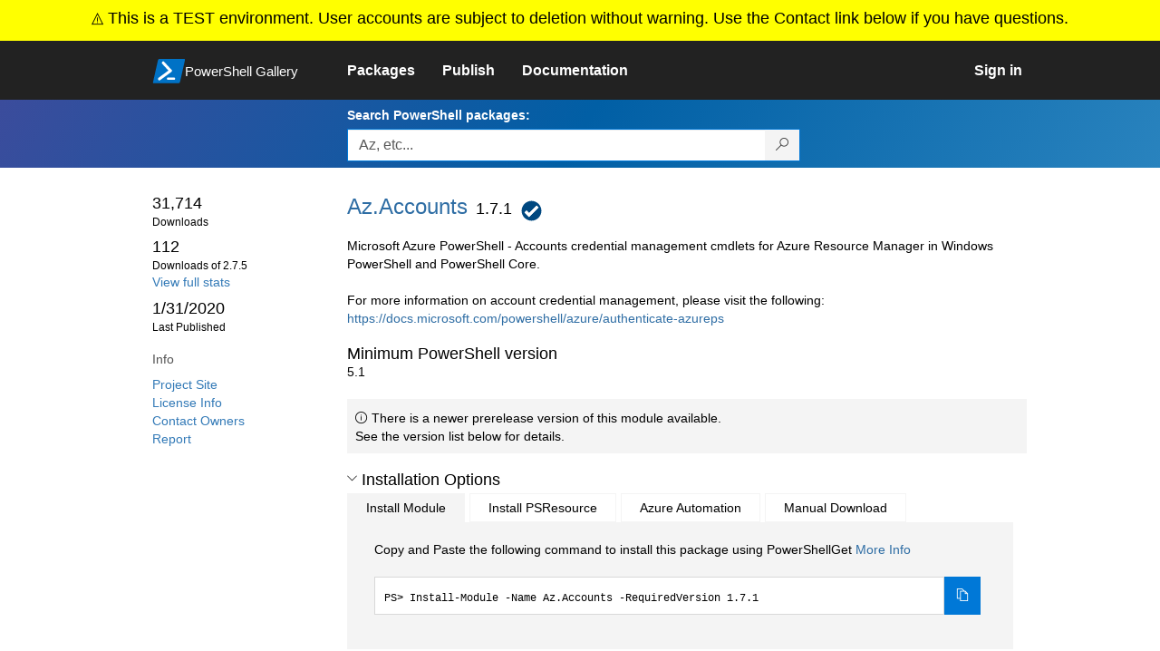

--- FILE ---
content_type: text/html; charset=utf-8
request_url: https://www.poshtestgallery.com/packages/Az.Accounts/1.7.1
body_size: 94818
content:
<!DOCTYPE html>
<html lang="en">
<head>
    <meta charset="utf-8" />
    <meta http-equiv="X-UA-Compatible" content="IE=edge">
    <meta name="viewport" content="width=device-width, initial-scale=1">
    
        <meta property="fb:app_id" content="1574881259485348" />

    <meta name="twitter:card" content="summary">
    <meta name="twitter:site" content="@nuget">

    <meta property="og:title" content="Az.Accounts 1.7.1" />
    <meta property="og:type" content="nugetgallery:package" />
    <meta property="og:url" content="https://poshtestgallery.com/packages/Az.Accounts/" />
    <meta property="og:description" content="Microsoft Azure PowerShell - Accounts credential management cmdlets for Azure Resource Manager in Windows PowerShell and PowerShell Core.

For more information on account credential management, please visit the following: https://docs.microsoft.com/powershell/azure/authenticate-azureps" />
    <meta property="og:determiner" content="a" />
    <meta property="og:image" content="https://poshtestgallery.com/Content/Images/Branding/PackageDefaultIcon.png" />
    <meta name="document_id" content="Az.Accounts" />


    


    <title>
        PowerShell Gallery Test
        | Az.Accounts 1.7.1
    </title>

    <link href="/favicon.ico" rel="shortcut icon" type="image/x-icon" />
        <link title="https://www.poshtestgallery.com" type="application/opensearchdescription+xml" href="/opensearch.xml" rel="search">

    <link href="/Content/gallery/css/site.min.css?v=N-FMpZ9py63ZO32Sjay59lx-8krWdY3bkLtzeZMpb8w1" rel="stylesheet"/>

    <link href="/Content/gallery/css/branding.css?v=1.2" rel="stylesheet"/>



    <!-- HTML5 shim and Respond.js for IE8 support of HTML5 elements and media queries -->
    <!-- WARNING: Respond.js doesn't work if you view the page via file:// -->
    <!--[if lt IE 9]>
      <script src="https://oss.maxcdn.com/html5shiv/3.7.3/html5shiv.min.js"></script>
      <script src="https://oss.maxcdn.com/respond/1.4.2/respond.min.js"></script>
    <![endif]-->

    

    
    
    
                <!-- Telemetry -->
            <script type="text/javascript">
                var appInsights = window.appInsights || function (config) {
                    function s(config) {
                        t[config] = function () {
                            var i = arguments;
                            t.queue.push(function () { t[config].apply(t, i) })
                        }
                    }

                    var t = { config: config }, r = document, f = window, e = "script", o = r.createElement(e), i, u;
                    for (o.src = config.url || "//az416426.vo.msecnd.net/scripts/a/ai.0.js", r.getElementsByTagName(e)[0].parentNode.appendChild(o), t.cookie = r.cookie, t.queue = [], i = ["Event", "Exception", "Metric", "PageView", "Trace"]; i.length;) s("track" + i.pop());
                    return config.disableExceptionTracking || (i = "onerror", s("_" + i), u = f[i], f[i] = function (config, r, f, e, o) {
                        var s = u && u(config, r, f, e, o);
                        return s !== !0 && t["_" + i](config, r, f, e, o), s
                    }), t
                }({
                    instrumentationKey: 'caa68020-4ea8-414e-b190-20fecfe119ee',
                    samplingPercentage: 100
                });

                window.appInsights = appInsights;
                appInsights.trackPageView();
            </script>

        <script type="text/javascript">

        window.addEventListener('DOMContentLoaded', () => {
            const tabs = document.querySelectorAll('[role="tab"]');
            const tabList = document.querySelector('[role="tablist"]');

            // Add a click event handler to each tab
            tabs.forEach((tab) => {
                tab.addEventListener('click', changeTabs);
            });

            // Enable arrow navigation between tabs in the tab list
            let tabFocus = 0;

            tabList?.addEventListener('keydown', (e) => {
                // Move right
                if (e.keyCode === 39 || e.keyCode === 37) {
                    tabs[tabFocus].setAttribute('tabindex', -1);
                    if (e.keyCode === 39) {
                        tabFocus++;
                        // If we're at the end, go to the start
                        if (tabFocus >= tabs.length) {
                            tabFocus = 0;
                        }
                        // Move left
                    } else if (e.keyCode === 37) {
                        tabFocus--;
                        // If we're at the start, move to the end
                        if (tabFocus < 0) {
                            tabFocus = tabs.length - 1;
                        }
                    }

                    tabs[tabFocus].setAttribute('tabindex', 0);
                    tabs[tabFocus].focus();
                }
            });
        });

        function changeTabs(e) {
            const target = e.target;
            const parent = target.parentNode;
            const grandparent = parent.parentNode;

            // Remove all current selected tabs
            parent
                .querySelectorAll('[aria-selected="true"]')
                .forEach((t) => t.setAttribute('aria-selected', false));

            // Set this tab as selected
            target.setAttribute('aria-selected', true);

            // Hide all tab panels
            grandparent
                .querySelectorAll('[role="tabpanel"]')
                .forEach((p) => p.setAttribute('hidden', true));

            // Show the selected panel
            grandparent.parentNode
                .querySelector(`#${target.getAttribute('aria-controls')}`)
                .removeAttribute('hidden');
        }
    </script>

</head>
<body>
    


    <div class="container-fluid banner banner-bright text-center">
        <div class="row">
            <div class="col-sm-12">
                <i class="ms-Icon ms-Icon--Warning" aria-hidden="true"></i>
                <span>This is a TEST environment. User accounts are subject to deletion without warning. Use the Contact link below if you have questions.</span>
            </div>
        </div>
    </div>



<nav class="navbar navbar-inverse">
    <div class="container">
        <div class="row">
            <div class="col-sm-12 text-center">
                <a href="#" id="skipToContent" class="showOnFocus" title="Skip To Content">Skip To Content</a>
            </div>
        </div>
        <div class="row">
            <div class="col-sm-offset-1 col-sm-2">
                <div class="navbar-header">
                    <a href="/" class="nvabar-header-aLink">
                        <div class="navbar-logo-container">
                            <img class="navbar-logo img-responsive" alt="PowerShell Gallery Home"
                             src="/Content/Images/Branding/psgallerylogo.svg"
                                 onerror="this.src='https://poshtestgallery.com/Content/Images/Branding/psgallerylogo-whiteinlay.png'; this.onerror = null;"
 />
                            <p class="navbar-logo-text">PowerShell Gallery</p>
                        </div>
                    </a>
                    <button type="button" class="navbar-toggle collapsed" data-toggle="collapse" data-target="#navbar" aria-controls="navbar" title="Open Main Menu and profile dropdown">
                        <span class="sr-only">Toggle navigation</span>
                        <span class="icon-bar"></span>
                        <span class="icon-bar"></span>
                        <span class="icon-bar"></span>
                    </button>
                </div>
            </div>
            <div class="col-sm-12 col-md-8 special-margin-left">
                <div id="navbar" class="navbar-collapse collapse" aria-label="Navigation Bar">
                    <table>
                        <tr>
                            <td colspan="3">
                                <ul class="nav navbar-nav" role="list">
                                        <li class="">
        <a role="link" href="/packages" target="" aria-label="Packages">
            <span aria-hidden="true">Packages</span>
        </a>
    </li>

                                        <li class="">
        <a role="link" href="/packages/manage/upload" target="" aria-label="Publish">
            <span aria-hidden="true">Publish</span>
        </a>
    </li>

                                                                            <li class="">
        <a role="link" href="https://go.microsoft.com/fwlink/?LinkID=825202&amp;clcid=0x409" target="_blank" aria-label="Documentation">
            <span aria-hidden="true">Documentation</span>
        </a>
    </li>

                                </ul>
                            </td>
                            <td colspan="1" class="td-align-topright">
                                    <div class="nav navbar-nav navbar-right">
    <li class="">
        <a role="link" href="/users/account/LogOn?returnUrl=%2Fpackages%2FAz.Accounts%2F1.7.1" target="" aria-label="Sign in">
            <span aria-hidden="true">Sign in</span>
        </a>
    </li>
                                    </div>
                            </td>
                        </tr>
                    </table>
                </div>
            </div>
        </div>
    </div>

        <div class="container-fluid search-container">
            <div class="row" id="search-row">
                <form aria-label="Package search bar" action="/packages" method="get">
                    <div class="container">
                        <div class="row">
                            <div class="col-sm-offset-1 col-sm-2"></div>
                            <div class="col-sm-12 col-md-8">
                                <div class="form-group special-margin-left">
                                    <label for="search">Search PowerShell packages:</label>
<div class="input-group"  role="presentation">
    <input name="q" type="text" class="form-control ms-borderColor-blue search-box" id="search" aria-label="Enter packages to search, use the arrow keys to autofill."
           placeholder="Az, etc..." autocomplete="on"
           value=""
           />
    <span class="input-group-btn">
        <button class="btn btn-default btn-search ms-borderColor-blue ms-borderColor-blue--hover" type="submit"
                title="Search PowerShell packages" aria-label="Search PowerShell packages">
            <span class="ms-Icon ms-Icon--Search" aria-hidden="true"></span>
        </button>
    </span>
</div>

                                    <div id="autocomplete-results-container" class="text-left" tabindex="0"></div>

<script type="text/html" id="autocomplete-results-row">
    <!-- ko if: $data -->
    <!-- ko if: $data.PackageRegistration -->
    <div class="col-sm-4 autocomplete-row-id autocomplete-row-data">
        <span data-bind="attr: { id: 'autocomplete-result-id-' + $data.PackageRegistration.Id, title: $data.PackageRegistration.Id }, text: $data.PackageRegistration.Id"></span>
    </div>
    <div class="col-sm-4 autocomplete-row-downloadcount text-right autocomplete-row-data">
        <span data-bind="text: $data.DownloadCount + ' downloads'"></span>
    </div>
    <div class="col-sm-4 autocomplete-row-owners text-left autocomplete-row-data">
        <span data-bind="text: $data.OwnersString + ' '"></span>
    </div>
    <!-- /ko -->
    <!-- ko ifnot: $data.PackageRegistration -->
    <div class="col-sm-12 autocomplete-row-id autocomplete-row-data">
        <span data-bind="attr: { id: 'autocomplete-result-id-' + $data, title: $data  }, text: $data"></span>
    </div>
    <!-- /ko -->
    <!-- /ko -->
</script>

<script type="text/html" id="autocomplete-results-template">
    <!-- ko if: $data.data.length > 0 -->
    <div data-bind="foreach: $data.data" id="autocomplete-results-list">
        <a data-bind="attr: { id: 'autocomplete-result-row-' + $data, href: '/packages/' + $data, title: $data }" tabindex="-1">
            <div data-bind="attr:{ id: 'autocomplete-container-' + $data }" class="autocomplete-results-row">
            </div>
        </a>
    </div>
    <!-- /ko -->
</script>

                                </div>
                            </div>
                        </div>
                    </div>
                </form>
            </div>
        </div>
</nav>





    <div id="skippedToContent">
        





<section role="main" class="container main-container page-package-details">
    <div class="row">
        <aside class="col-sm-offset-1 col-sm-2 package-details-info" aria-label="Package Details Info">
            <h3 aria-hidden="true">
                <img class="package-icon img-responsive" aria-hidden="true" alt=""
                     src="https://poshtestgallery.com/Content/Images/Branding/packageDefaultIcon.svg"
                         onerror="this.src='https://poshtestgallery.com/Content/Images/Branding/packageDefaultIcon.png'; this.onerror = null;"
 />
            </h3>


            <ul class="list-unstyled ms-Icon-ul">

                <li class="package-details-info-main">
                    31,714
                    <br />
                    <text class="text-sideColumn">
                        Downloads
                    </text>
                </li>

                <li class="package-details-info-main">
                    112
                    <br />
                    <text class="text-sideColumn">
                        Downloads of 2.7.5
                    </text>
                </li>

                    <li>
                        <a href="/stats/packages/Az.Accounts?groupby=Version">View full stats</a>
                    </li>

                <li class="package-details-info-main">
                    1/31/2020
                    <br />
                    <text class="text-sideColumn">Last Published</text>
                </li>

            </ul>


            <h3>Info</h3>

            <ul class="list-unstyled ms-Icon-ul">

                    <li>
                        <a href="https://github.com/Azure/azure-powershell" data-track="outbound-project-url" rel="nofollow">
                            Project Site
                        </a>
                    </li>
                                    <li>
                        <a href="https://aka.ms/azps-license" data-track="outbound-license-url" rel="nofollow">
                            License Info
                        </a>
                    </li>
                <li>
                    <a href="/packages/Az.Accounts/1.7.1/ContactOwners">Contact Owners</a>
                </li>
                    <li>
                        <a href="/packages/Az.Accounts/1.7.1/ReportAbuse">
                            Report
                        </a>
                    </li>


                

            </ul>
        </aside>
        <article class="col-sm-12 col-md-8 package-details-main special-margin-left">
            <div class="package-title">
                <h1>
                    Az.<wbr>Accounts
                </h1>
                <h2>1.7.1</h2>
                    <img class="reserved-indicator"
                         src="/Content/gallery/img/reserved-indicator.svg"
                             onerror="this.src='https://poshtestgallery.com/Content/gallery/img/reserved-indicator-25x25.png'; this.onerror = null;"
/>

            </div>

                    <p>Microsoft Azure PowerShell - Accounts credential management cmdlets for Azure Resource Manager in Windows PowerShell and PowerShell Core.<br /><br />For more information on account credential management, please visit the following: <a href="https://docs.microsoft.com/powershell/azure/authenticate-azureps" rel="nofollow">https://docs.microsoft.com/powershell/azure/authenticate-azureps</a></p>

                <h2>Minimum PowerShell version</h2>
                <p>5.1</p>





    <div class="icon-text alert alert-info" >
        <i class="ms-Icon ms-Icon--Info" aria-hidden="true"></i>
        
                                        There is a newer prerelease version of this module available.
                                        <br /> See the version list below for details.
                                    

    </div>





                <h2>
                    <a href="#" data-toggle="collapse" data-target="#installation-options"
                       aria-controls="installation-options" id="show-installation-options" name="Installation Options">
                        <i class="ms-Icon ms-Icon--ChevronDown"
                           aria-hidden="false" name="Installation Options" title="Installation Options" role="button"></i>
                        <span>Installation Options</span>
                    </a>
                </h2>
                <div id="installation-options" class="installation-options panel-collapse collapse in">
                    <div class="install-tabs">
                        <ul class="nav nav-tabs" role="tablist">

    <li role="presentation" class="active">
        <a href="#install-item"
           aria-selected="true"
           aria-controls="install-item" role="tab" data-toggle="tab"
           tabindex="0">
            Install Module
        </a>
    </li>
    <li role="presentation" class="">
        <a href="#install-psresource"
           aria-selected="false"
           aria-controls="install-psresource" role="tab" data-toggle="tab"
           tabindex="-1">
            Install PSResource
        </a>
    </li>
    <li role="presentation" class="">
        <a href="#azure-automation"
           aria-selected="false"
           aria-controls="azure-automation" role="tab" data-toggle="tab"
           tabindex="-1">
            Azure Automation
        </a>
    </li>
    <li role="presentation" class="">
        <a href="#manual-download"
           aria-selected="false"
           aria-controls="manual-download" role="tab" data-toggle="tab"
           tabindex="-1">
            Manual Download
        </a>
    </li>
                        </ul>
                        <div class="tab-content">

    <div role="tabpanel" class="tab-pane active" id="install-item" tabindex="0">
        <p>Copy and Paste the following command to install this package using PowerShellGet <a href='https://aka.ms/InstallModule' aria-label='Click here for more information on how to install this package using PowerShellGet.'>More Info</a></p>
        <div>
                <div class="install-script visible" id="install-item-text">
                    <span>
                        Install-Module -Name Az.Accounts -RequiredVersion 1.7.1
                    </span>
                </div>
                <div class="copy-button visible" aria-live="assertive">
                    <button id="install-item-button" class="btn btn-default ms-bgColor-blue ms-borderColor-blue" type="button"
                            data-toggle="popover" data-placement="bottom" data-content="Copied."
                            aria-label="Copy the Install Module command" aria-live="assertive">
                        <span class="ms-Icon ms-Icon--Copy ms-fontColor-white"></span>
                    </button>
                    <div role="button" aria-label="copied" aria-live="assertive"></div>
                </div>


        </div>
    </div>
    <div role="tabpanel" class="tab-pane " id="install-psresource" tabindex="0">
        <p>Copy and Paste the following command to install this package using Microsoft.PowerShell.PSResourceGet <a href='https://aka.ms/InstallPSResource' aria-label='Click here for more information on how to install this package using PowerShellGet.'>More Info</a></p>
        <div>

                <div class="install-script visible" id="install-psresource-text">
                    <span>
                        Install-PSResource -Name Az.Accounts -Version 1.7.1
                    </span>
                </div>
                <div class="copy-button visible" aria-live="assertive">
                    <button id="install-psresource-button" class="btn btn-default ms-bgColor-blue ms-borderColor-blue" type="button"
                            data-toggle="popover" data-placement="bottom" data-content="Copied."
                            aria-label="Copy the Install PSResource command" aria-live="assertive">
                        <span class="ms-Icon ms-Icon--Copy ms-fontColor-white"></span>
                    </button>
                    <div role="button" aria-label="copied" aria-live="assertive"></div>
                </div>

        </div>
    </div>
    <div role="tabpanel" class="tab-pane " id="azure-automation" tabindex="0">
        <p>You can deploy this package directly to Azure Automation. Note that deploying packages with dependencies will deploy all the dependencies to Azure Automation. <a href='https://aka.ms/PSGalleryToAzureAutomation' aria-label='Click here to learn more about how to deploy this package to Azure Automation.'>Learn More</a></p>
        <div>


<button id="DeployToAzureAutomation_Button" type="button" title="Deploy this module to Azure Automation." onclick="window.open('/packages/Az.Accounts/1.7.1/DeployItemToAzureAutomation?itemType=PSModule&requireLicenseAcceptance=False', target='_blank')">Deploy to Azure Automation</button>        </div>
    </div>
    <div role="tabpanel" class="tab-pane " id="manual-download" tabindex="0">
        <p>Manually download the .nupkg file to your system's default download location. Note that the file won't be unpacked, and won't include any dependencies. <a href='https://aka.ms/psgallery-manualdownload' aria-label='Click here to learn more about how to manually download a raw nupkg file.'>Learn More</a></p>
        <div>


<button id="DownloadNupkg_Button" type="button" title="Download the raw nupkg file" onclick="location.href='https://www.poshtestgallery.com/api/v2/package/Az.Accounts/1.7.1'">Download the raw nupkg file</button>        </div>
    </div>
                        </div>
                    </div>
                </div>

                    <h2>Owners</h2>
                    <ul class="list-unstyled owner-list">
                                <li>
                                        <a href="/profiles/stankovski" title="stankovski"><img src="https://secure.gravatar.com/avatar/2f987f90f9591771fcf9258c249989dc?s=64&amp;r=g&amp;d=blank" class="owner-image" height="32" title="stankovski" width="32" alt="gravatar" /></a>
                                    <a href="/profiles/stankovski" title="stankovski">
                                        stankovski
                                    </a>
                                </li>
                    </ul>
                    <h2>Copyright</h2>
                    <p>Microsoft Corporation. All rights reserved.</p>
                <!--  Requires License Acceptance  -->

            <!--Full Item Details-->
                <h2>
                    <a href="#" data-toggle="collapse" data-target="#full-item-details"
                       aria-controls="full-item-details"
                       id="show-full-item-details">
                        <i class="ms-Icon ms-Icon--ChevronRight"
                           aria-hidden="false"></i>
                        <span>Package Details</span>
                    </a>
                </h2>
                <div id="full-item-details" class="panel-collapse collapse full-item-details">
                    <h3 class="h3-collapse-in">Author(s)</h3>
                    <ul class="list-unstyled owner-list content-collapse-in">
                        <li>Microsoft Corporation</li>
                    </ul>

                            <h3 class="h3-collapse-in">Tags</h3>
        <p class="content-collapse-in">
                <a href="/packages?q=Tags%3A%22Azure%22" class="tag">Azure</a>
                <a href="/packages?q=Tags%3A%22ResourceManager%22" class="tag">ResourceManager</a>
                <a href="/packages?q=Tags%3A%22ARM%22" class="tag">ARM</a>
                <a href="/packages?q=Tags%3A%22Accounts%22" class="tag">Accounts</a>
                <a href="/packages?q=Tags%3A%22Authentication%22" class="tag">Authentication</a>
                <a href="/packages?q=Tags%3A%22Environment%22" class="tag">Environment</a>
                <a href="/packages?q=Tags%3A%22Subscription%22" class="tag">Subscription</a>
        </p>

                            <h3 class="h3-collapse-in">Cmdlets</h3>
        <p class="content-collapse-in">
                <a href="/packages?q=Cmdlets%3A%22Disable-AzDataCollection%22" class="tag">Disable-AzDataCollection</a>
                <a href="/packages?q=Cmdlets%3A%22Disable-AzContextAutosave%22" class="tag">Disable-AzContextAutosave</a>
                <a href="/packages?q=Cmdlets%3A%22Enable-AzDataCollection%22" class="tag">Enable-AzDataCollection</a>
                <a href="/packages?q=Cmdlets%3A%22Enable-AzContextAutosave%22" class="tag">Enable-AzContextAutosave</a>
                <a href="/packages?q=Cmdlets%3A%22Remove-AzEnvironment%22" class="tag">Remove-AzEnvironment</a>
                <a href="/packages?q=Cmdlets%3A%22Get-AzEnvironment%22" class="tag">Get-AzEnvironment</a>
                <a href="/packages?q=Cmdlets%3A%22Set-AzEnvironment%22" class="tag">Set-AzEnvironment</a>
                <a href="/packages?q=Cmdlets%3A%22Add-AzEnvironment%22" class="tag">Add-AzEnvironment</a>
                <a href="/packages?q=Cmdlets%3A%22Get-AzSubscription%22" class="tag">Get-AzSubscription</a>
                <a href="/packages?q=Cmdlets%3A%22Connect-AzAccount%22" class="tag">Connect-AzAccount</a>
                <a href="/packages?q=Cmdlets%3A%22Get-AzContext%22" class="tag">Get-AzContext</a>
                <a href="/packages?q=Cmdlets%3A%22Set-AzContext%22" class="tag">Set-AzContext</a>
                <a href="/packages?q=Cmdlets%3A%22Import-AzContext%22" class="tag">Import-AzContext</a>
                <a href="/packages?q=Cmdlets%3A%22Save-AzContext%22" class="tag">Save-AzContext</a>
                <a href="/packages?q=Cmdlets%3A%22Get-AzTenant%22" class="tag">Get-AzTenant</a>
                <a href="/packages?q=Cmdlets%3A%22Send-Feedback%22" class="tag">Send-Feedback</a>
                <a href="/packages?q=Cmdlets%3A%22Resolve-AzError%22" class="tag">Resolve-AzError</a>
                <a href="/packages?q=Cmdlets%3A%22Select-AzContext%22" class="tag">Select-AzContext</a>
                <a href="/packages?q=Cmdlets%3A%22Rename-AzContext%22" class="tag">Rename-AzContext</a>
                <a href="/packages?q=Cmdlets%3A%22Remove-AzContext%22" class="tag">Remove-AzContext</a>
                <a href="/packages?q=Cmdlets%3A%22Clear-AzContext%22" class="tag">Clear-AzContext</a>
                <a href="/packages?q=Cmdlets%3A%22Disconnect-AzAccount%22" class="tag">Disconnect-AzAccount</a>
                <a href="/packages?q=Cmdlets%3A%22Get-AzContextAutosaveSetting%22" class="tag">Get-AzContextAutosaveSetting</a>
                <a href="/packages?q=Cmdlets%3A%22Set-AzDefault%22" class="tag">Set-AzDefault</a>
                <a href="/packages?q=Cmdlets%3A%22Get-AzDefault%22" class="tag">Get-AzDefault</a>
                <a href="/packages?q=Cmdlets%3A%22Clear-AzDefault%22" class="tag">Clear-AzDefault</a>
                <a href="/packages?q=Cmdlets%3A%22Register-AzModule%22" class="tag">Register-AzModule</a>
                <a href="/packages?q=Cmdlets%3A%22Enable-AzureRmAlias%22" class="tag">Enable-AzureRmAlias</a>
                <a href="/packages?q=Cmdlets%3A%22Disable-AzureRmAlias%22" class="tag">Disable-AzureRmAlias</a>
                <a href="/packages?q=Cmdlets%3A%22Uninstall-AzureRm%22" class="tag">Uninstall-AzureRm</a>
                <a href="/packages?q=Cmdlets%3A%22Get-AzProfile%22" class="tag">Get-AzProfile</a>
                <a href="/packages?q=Cmdlets%3A%22Select-AzProfile%22" class="tag">Select-AzProfile</a>
        </p>

                    
                    
                    
                    
                            <h3 class="h3-collapse-in">PSEditions</h3>
        <p class="content-collapse-in">
                <a href="/packages?q=Tags%3A%22PSEdition_Core%22" class="tag">Core</a>
                <a href="/packages?q=Tags%3A%22PSEdition_Desktop%22" class="tag">Desktop</a>
        </p>

                    

                        <h3 class="h3-collapse-in">Dependencies</h3>
                            <p class="content-collapse-in">This module has no dependencies.</p>

                        <h3 class="h3-collapse-in">Release Notes</h3>
                        <p class="content-collapse-in">* Disable context auto saving when AzureRmContext.json not available<br />* Update the reference to Azure Powershell Common to 1.3.5-preview</p>
                </div>

            <!--  FileList  -->
                <h2>
                    <a href="#" data-toggle="collapse" data-target="#file-lists"
                       aria-controls="file-lists"
                       id="show-file-lists">
                        <i class="ms-Icon ms-Icon--ChevronRight"
                           aria-hidden="false"></i>
                        <span>FileList</span>
                    </a>
                </h2>
                    <p>
                        <ul class="list-styled panel-collapse collapse file-lists content-collapse-in tab-content" id="file-lists">

                                     <li aria-label="Az.Accounts.nuspec 1 of 51">
                                        Az.Accounts.nuspec
                                    </li>
                                    <li aria-label="Accounts.format.ps1xml 2 of 51">
                                        <a href="/packages/Az.Accounts/1.7.1/Content/Accounts.format.ps1xml" title="File content for Accounts.format.ps1xml">Accounts.format.ps1xml</a>
                                    </li>
                                    <li aria-label="Accounts.generated.format.ps1xml 3 of 51">
                                        <a href="/packages/Az.Accounts/1.7.1/Content/Accounts.generated.format.ps1xml" title="File content for Accounts.generated.format.ps1xml">Accounts.generated.format.ps1xml</a>
                                    </li>
                                    <li aria-label="Accounts.types.ps1xml 4 of 51">
                                        <a href="/packages/Az.Accounts/1.7.1/Content/Accounts.types.ps1xml" title="File content for Accounts.types.ps1xml">Accounts.types.ps1xml</a>
                                    </li>
                                    <li aria-label="Az.Accounts.psd1 5 of 51">
                                        <a href="/packages/Az.Accounts/1.7.1/Content/Az.Accounts.psd1" title="File content for Az.Accounts.psd1">Az.Accounts.psd1</a>
                                    </li>
                                    <li aria-label="Az.Accounts.psm1 6 of 51">
                                        <a href="/packages/Az.Accounts/1.7.1/Content/Az.Accounts.psm1" title="File content for Az.Accounts.psm1">Az.Accounts.psm1</a>
                                    </li>
                                     <li aria-label="Hyak.Common.dll 7 of 51">
                                        Hyak.Common.dll
                                    </li>
                                     <li aria-label="Microsoft.ApplicationInsights.dll 8 of 51">
                                        Microsoft.ApplicationInsights.dll
                                    </li>
                                     <li aria-label="Microsoft.Azure.Common.dll 9 of 51">
                                        Microsoft.Azure.Common.dll
                                    </li>
                                     <li aria-label="Microsoft.Azure.PowerShell.Authentication.Abstractions.dll 10 of 51">
                                        Microsoft.Azure.PowerShell.Authentication.Abstractions.dll
                                    </li>
                                    <li aria-label="Microsoft.Azure.PowerShell.Authentication.deps.json 11 of 51">
                                        <a href="/packages/Az.Accounts/1.7.1/Content/Microsoft.Azure.PowerShell.Authentication.deps.json" title="File content for Microsoft.Azure.PowerShell.Authentication.deps.json">Microsoft.Azure.PowerShell.Authentication.deps.json</a>
                                    </li>
                                     <li aria-label="Microsoft.Azure.PowerShell.Authentication.dll 12 of 51">
                                        Microsoft.Azure.PowerShell.Authentication.dll
                                    </li>
                                    <li aria-label="Microsoft.Azure.PowerShell.Authentication.ResourceManager.deps.json 13 of 51">
                                        <a href="/packages/Az.Accounts/1.7.1/Content/Microsoft.Azure.PowerShell.Authentication.ResourceManager.deps.json" title="File content for Microsoft.Azure.PowerShell.Authentication.ResourceManager.deps.json">Microsoft.Azure.PowerShell.Authentication.ResourceManager.deps.json</a>
                                    </li>
                                     <li aria-label="Microsoft.Azure.PowerShell.Authentication.ResourceManager.dll 14 of 51">
                                        Microsoft.Azure.PowerShell.Authentication.ResourceManager.dll
                                    </li>
                                     <li aria-label="Microsoft.Azure.PowerShell.Clients.Aks.dll 15 of 51">
                                        Microsoft.Azure.PowerShell.Clients.Aks.dll
                                    </li>
                                     <li aria-label="Microsoft.Azure.PowerShell.Clients.Authorization.dll 16 of 51">
                                        Microsoft.Azure.PowerShell.Clients.Authorization.dll
                                    </li>
                                     <li aria-label="Microsoft.Azure.PowerShell.Clients.Compute.dll 17 of 51">
                                        Microsoft.Azure.PowerShell.Clients.Compute.dll
                                    </li>
                                     <li aria-label="Microsoft.Azure.PowerShell.Clients.Graph.Rbac.dll 18 of 51">
                                        Microsoft.Azure.PowerShell.Clients.Graph.Rbac.dll
                                    </li>
                                     <li aria-label="Microsoft.Azure.PowerShell.Clients.KeyVault.dll 19 of 51">
                                        Microsoft.Azure.PowerShell.Clients.KeyVault.dll
                                    </li>
                                     <li aria-label="Microsoft.Azure.PowerShell.Clients.Monitor.dll 20 of 51">
                                        Microsoft.Azure.PowerShell.Clients.Monitor.dll
                                    </li>
                                     <li aria-label="Microsoft.Azure.PowerShell.Clients.Network.dll 21 of 51">
                                        Microsoft.Azure.PowerShell.Clients.Network.dll
                                    </li>
                                     <li aria-label="Microsoft.Azure.PowerShell.Clients.PolicyInsights.dll 22 of 51">
                                        Microsoft.Azure.PowerShell.Clients.PolicyInsights.dll
                                    </li>
                                     <li aria-label="Microsoft.Azure.PowerShell.Clients.ResourceManager.dll 23 of 51">
                                        Microsoft.Azure.PowerShell.Clients.ResourceManager.dll
                                    </li>
                                     <li aria-label="Microsoft.Azure.PowerShell.Clients.Storage.Management.dll 24 of 51">
                                        Microsoft.Azure.PowerShell.Clients.Storage.Management.dll
                                    </li>
                                     <li aria-label="Microsoft.Azure.PowerShell.Clients.Websites.dll 25 of 51">
                                        Microsoft.Azure.PowerShell.Clients.Websites.dll
                                    </li>
                                    <li aria-label="Microsoft.Azure.PowerShell.Cmdlets.Accounts.deps.json 26 of 51">
                                        <a href="/packages/Az.Accounts/1.7.1/Content/Microsoft.Azure.PowerShell.Cmdlets.Accounts.deps.json" title="File content for Microsoft.Azure.PowerShell.Cmdlets.Accounts.deps.json">Microsoft.Azure.PowerShell.Cmdlets.Accounts.deps.json</a>
                                    </li>
                                     <li aria-label="Microsoft.Azure.PowerShell.Cmdlets.Accounts.dll 27 of 51">
                                        Microsoft.Azure.PowerShell.Cmdlets.Accounts.dll
                                    </li>
                                    <li aria-label="Microsoft.Azure.PowerShell.Cmdlets.Accounts.dll-Help.xml 28 of 51">
                                        <a href="/packages/Az.Accounts/1.7.1/Content/Microsoft.Azure.PowerShell.Cmdlets.Accounts.dll-Help.xml" title="File content for Microsoft.Azure.PowerShell.Cmdlets.Accounts.dll-Help.xml">Microsoft.Azure.PowerShell.Cmdlets.Accounts.dll-Help.xml</a>
                                    </li>
                                     <li aria-label="Microsoft.Azure.PowerShell.Common.dll 29 of 51">
                                        Microsoft.Azure.PowerShell.Common.dll
                                    </li>
                                     <li aria-label="Microsoft.Azure.PowerShell.Storage.dll 30 of 51">
                                        Microsoft.Azure.PowerShell.Storage.dll
                                    </li>
                                     <li aria-label="Microsoft.Azure.PowerShell.Strategies.dll 31 of 51">
                                        Microsoft.Azure.PowerShell.Strategies.dll
                                    </li>
                                     <li aria-label="Microsoft.Rest.ClientRuntime.Azure.dll 32 of 51">
                                        Microsoft.Rest.ClientRuntime.Azure.dll
                                    </li>
                                     <li aria-label="Microsoft.Rest.ClientRuntime.dll 33 of 51">
                                        Microsoft.Rest.ClientRuntime.dll
                                    </li>
                                     <li aria-label="Microsoft.WindowsAzure.Storage.DataMovement.dll 34 of 51">
                                        Microsoft.WindowsAzure.Storage.DataMovement.dll
                                    </li>
                                     <li aria-label="Microsoft.WindowsAzure.Storage.dll 35 of 51">
                                        Microsoft.WindowsAzure.Storage.dll
                                    </li>
                                     <li aria-label="NetCoreAssemblies\Microsoft.IdentityModel.Clients.ActiveDirectory.dll 36 of 51">
                                        NetCoreAssemblies\Microsoft.IdentityModel.Clients.ActiveDirectory.dll
                                    </li>
                                     <li aria-label="NetCoreAssemblies\Microsoft.IdentityModel.Clients.ActiveDirectory.Platform.dll 37 of 51">
                                        NetCoreAssemblies\Microsoft.IdentityModel.Clients.ActiveDirectory.Platform.dll
                                    </li>
                                    <li aria-label="PostImportScripts\LoadAuthenticators.ps1 38 of 51">
                                        <a href="/packages/Az.Accounts/1.7.1/Content/PostImportScripts%5CLoadAuthenticators.ps1" title="File content for PostImportScripts\LoadAuthenticators.ps1">PostImportScripts\LoadAuthenticators.ps1</a>
                                    </li>
                                     <li aria-label="PreloadAssemblies\Microsoft.Azure.PowerShell.Authenticators.dll 39 of 51">
                                        PreloadAssemblies\Microsoft.Azure.PowerShell.Authenticators.dll
                                    </li>
                                     <li aria-label="PreloadAssemblies\Microsoft.IdentityModel.Clients.ActiveDirectory.dll 40 of 51">
                                        PreloadAssemblies\Microsoft.IdentityModel.Clients.ActiveDirectory.dll
                                    </li>
                                     <li aria-label="PreloadAssemblies\Microsoft.IdentityModel.Clients.ActiveDirectory.Platform.dll 41 of 51">
                                        PreloadAssemblies\Microsoft.IdentityModel.Clients.ActiveDirectory.Platform.dll
                                    </li>
                                     <li aria-label="PreloadAssemblies\Newtonsoft.Json.10.dll 42 of 51">
                                        PreloadAssemblies\Newtonsoft.Json.10.dll
                                    </li>
                                     <li aria-label="PreloadAssemblies\System.Buffers.dll 43 of 51">
                                        PreloadAssemblies\System.Buffers.dll
                                    </li>
                                     <li aria-label="PreloadAssemblies\System.Net.Http.WinHttpHandler.dll 44 of 51">
                                        PreloadAssemblies\System.Net.Http.WinHttpHandler.dll
                                    </li>
                                     <li aria-label="PreloadAssemblies\System.Private.ServiceModel.dll 45 of 51">
                                        PreloadAssemblies\System.Private.ServiceModel.dll
                                    </li>
                                     <li aria-label="PreloadAssemblies\System.Reflection.DispatchProxy.dll 46 of 51">
                                        PreloadAssemblies\System.Reflection.DispatchProxy.dll
                                    </li>
                                     <li aria-label="PreloadAssemblies\System.Security.AccessControl.dll 47 of 51">
                                        PreloadAssemblies\System.Security.AccessControl.dll
                                    </li>
                                     <li aria-label="PreloadAssemblies\System.Security.Permissions.dll 48 of 51">
                                        PreloadAssemblies\System.Security.Permissions.dll
                                    </li>
                                     <li aria-label="PreloadAssemblies\System.Security.Principal.Windows.dll 49 of 51">
                                        PreloadAssemblies\System.Security.Principal.Windows.dll
                                    </li>
                                     <li aria-label="PreloadAssemblies\System.ServiceModel.Primitives.dll 50 of 51">
                                        PreloadAssemblies\System.ServiceModel.Primitives.dll
                                    </li>
                                    <li aria-label="StartupScripts\AzError.ps1 51 of 51">
                                        <a href="/packages/Az.Accounts/1.7.1/Content/StartupScripts%5CAzError.ps1" title="File content for StartupScripts\AzError.ps1">StartupScripts\AzError.ps1</a>
                                    </li>
                        </ul>
                    </p>

            <!--Making this condition false so as to never enter this code block. 'if (false)' below needs to be replaced with 'if (!Model.Deleted)' whenever we are ready-->
            

            <h2>
                <a href="#" data-toggle="collapse" data-target="#version-history"
                    aria-controls="version-history" id="show-version-history" name="Version History">
                    <i class="ms-Icon ms-Icon--ChevronDown" aria-hidden="false" name="Version History" title= "Version History" role="button"></i>
                    <span>Version History</span>
                </a>
            </h2>
            <div class="version-history panel-collapse collapse in col-xs-12 col-sm-12" id="version-history">
                <table class="table borderless content-collapse-in" id = "Version History" name = "Version History">
                    <thead>
                        <tr>
                            <th>Version</th>
                            <th>Downloads</th>
                            <th>Last updated</th>
                        </tr>
                    </thead>
                    <tbody class="no-border">

                                <tr>
                                    <td>
                                        <a href="/packages/Az.Accounts/2.7.5">
                                            <b>
                                                2.7.5
                                            </b>
                                        </a>
                                    </td>
                                    <td>
                                        112
                                    </td>
                                    <td>
                                        <span data-datetime="2022-04-01T02:13:19.3200000">4/1/2022</span>
                                    </td>
                                </tr>
                                <tr>
                                    <td>
                                        <a href="/packages/Az.Accounts/2.7.4">
                                            <b>
                                                2.7.4
                                            </b>
                                        </a>
                                    </td>
                                    <td>
                                        83
                                    </td>
                                    <td>
                                        <span data-datetime="2022-03-10T12:17:56.0730000">3/10/2022</span>
                                    </td>
                                </tr>
                                <tr>
                                    <td>
                                        <a href="/packages/Az.Accounts/2.7.3">
                                            <b>
                                                2.7.3
                                            </b>
                                        </a>
                                    </td>
                                    <td>
                                        94
                                    </td>
                                    <td>
                                        <span data-datetime="2022-02-26T02:28:12.4430000">2/26/2022</span>
                                    </td>
                                </tr>
                                <tr>
                                    <td>
                                        <a href="/packages/Az.Accounts/2.7.2">
                                            <b>
                                                2.7.2
                                            </b>
                                        </a>
                                    </td>
                                    <td>
                                        292
                                    </td>
                                    <td>
                                        <span data-datetime="2022-02-04T10:13:48.6500000">2/4/2022</span>
                                    </td>
                                </tr>
                                <tr>
                                    <td>
                                        <a href="/packages/Az.Accounts/2.7.1">
                                            <b>
                                                2.7.1
                                            </b>
                                        </a>
                                    </td>
                                    <td>
                                        247
                                    </td>
                                    <td>
                                        <span data-datetime="2021-12-31T06:09:24.1400000">12/31/2021</span>
                                    </td>
                                </tr>
        </tbody><tbody class="no-border collapse in" id="hidden-versions">
                                <tr>
                                    <td>
                                        <a href="/packages/Az.Accounts/2.7.0">
                                            <b>
                                                2.7.0
                                            </b>
                                        </a>
                                    </td>
                                    <td>
                                        455
                                    </td>
                                    <td>
                                        <span data-datetime="2021-12-03T05:28:16.4530000">12/3/2021</span>
                                    </td>
                                </tr>
                                <tr>
                                    <td>
                                        <a href="/packages/Az.Accounts/2.6.2">
                                            <b>
                                                2.6.2
                                            </b>
                                        </a>
                                    </td>
                                    <td>
                                        29
                                    </td>
                                    <td>
                                        <span data-datetime="2021-11-18T08:16:12.2900000">11/18/2021</span>
                                    </td>
                                </tr>
                                <tr>
                                    <td>
                                        <a href="/packages/Az.Accounts/2.6.1">
                                            <b>
                                                2.6.1
                                            </b>
                                        </a>
                                    </td>
                                    <td>
                                        147
                                    </td>
                                    <td>
                                        <span data-datetime="2021-10-29T09:04:28.3570000">10/29/2021</span>
                                    </td>
                                </tr>
                                <tr>
                                    <td>
                                        <a href="/packages/Az.Accounts/2.6.0">
                                            <b>
                                                2.6.0
                                            </b>
                                        </a>
                                    </td>
                                    <td>
                                        95
                                    </td>
                                    <td>
                                        <span data-datetime="2021-10-22T12:49:03.9470000">10/22/2021</span>
                                    </td>
                                </tr>
                                <tr>
                                    <td>
                                        <a href="/packages/Az.Accounts/2.5.4">
                                            <b>
                                                2.5.4
                                            </b>
                                        </a>
                                    </td>
                                    <td>
                                        132
                                    </td>
                                    <td>
                                        <span data-datetime="2021-10-08T11:34:04.7470000">10/8/2021</span>
                                    </td>
                                </tr>
                                <tr>
                                    <td>
                                        <a href="/packages/Az.Accounts/2.5.3">
                                            <b>
                                                2.5.3
                                            </b>
                                        </a>
                                    </td>
                                    <td>
                                        268
                                    </td>
                                    <td>
                                        <span data-datetime="2021-09-03T09:15:25.5600000">9/3/2021</span>
                                    </td>
                                </tr>
                                <tr>
                                    <td>
                                        <a href="/packages/Az.Accounts/2.5.2">
                                            <b>
                                                2.5.2
                                            </b>
                                        </a>
                                    </td>
                                    <td>
                                        228
                                    </td>
                                    <td>
                                        <span data-datetime="2021-07-30T05:59:00.4670000">7/30/2021</span>
                                    </td>
                                </tr>
                                <tr>
                                    <td>
                                        <a href="/packages/Az.Accounts/2.5.1">
                                            <b>
                                                2.5.1
                                            </b>
                                        </a>
                                    </td>
                                    <td>
                                        135
                                    </td>
                                    <td>
                                        <span data-datetime="2021-07-09T09:14:17.8130000">7/9/2021</span>
                                    </td>
                                </tr>
                                <tr>
                                    <td>
                                        <a href="/packages/Az.Accounts/2.5.0">
                                            <b>
                                                2.5.0
                                            </b>
                                        </a>
                                    </td>
                                    <td>
                                        149
                                    </td>
                                    <td>
                                        <span data-datetime="2021-07-02T06:58:53.3900000">7/2/2021</span>
                                    </td>
                                </tr>
                                <tr>
                                    <td>
                                        <a href="/packages/Az.Accounts/2.4.0">
                                            <b>
                                                2.4.0
                                            </b>
                                        </a>
                                    </td>
                                    <td>
                                        205
                                    </td>
                                    <td>
                                        <span data-datetime="2021-06-11T14:47:41.9400000">6/11/2021</span>
                                    </td>
                                </tr>
                                <tr>
                                    <td>
                                        <a href="/packages/Az.Accounts/2.3.0">
                                            <b>
                                                2.3.0
                                            </b>
                                        </a>
                                    </td>
                                    <td>
                                        182
                                    </td>
                                    <td>
                                        <span data-datetime="2021-05-21T08:05:24.9270000">5/21/2021</span>
                                    </td>
                                </tr>
                                <tr>
                                    <td>
                                        <a href="/packages/Az.Accounts/2.2.8">
                                            <b>
                                                2.2.8
                                            </b>
                                        </a>
                                    </td>
                                    <td>
                                        361
                                    </td>
                                    <td>
                                        <span data-datetime="2021-04-09T09:40:47.9000000">4/9/2021</span>
                                    </td>
                                </tr>
                                <tr>
                                    <td>
                                        <a href="/packages/Az.Accounts/2.2.7">
                                            <b>
                                                2.2.7
                                            </b>
                                        </a>
                                    </td>
                                    <td>
                                        227
                                    </td>
                                    <td>
                                        <span data-datetime="2021-03-19T06:27:00.6970000">3/19/2021</span>
                                    </td>
                                </tr>
                                <tr>
                                    <td>
                                        <a href="/packages/Az.Accounts/2.2.6">
                                            <b>
                                                2.2.6
                                            </b>
                                        </a>
                                    </td>
                                    <td>
                                        198
                                    </td>
                                    <td>
                                        <span data-datetime="2021-02-26T14:01:26.0930000">2/26/2021</span>
                                    </td>
                                </tr>
                                <tr>
                                    <td>
                                        <a href="/packages/Az.Accounts/2.2.5">
                                            <b>
                                                2.2.5
                                            </b>
                                        </a>
                                    </td>
                                    <td>
                                        180
                                    </td>
                                    <td>
                                        <span data-datetime="2021-02-05T08:14:38.2100000">2/5/2021</span>
                                    </td>
                                </tr>
                                <tr>
                                    <td>
                                        <a href="/packages/Az.Accounts/2.2.4">
                                            <b>
                                                2.2.4
                                            </b>
                                        </a>
                                    </td>
                                    <td>
                                        168
                                    </td>
                                    <td>
                                        <span data-datetime="2021-01-15T08:18:03.4970000">1/15/2021</span>
                                    </td>
                                </tr>
                                <tr>
                                    <td>
                                        <a href="/packages/Az.Accounts/2.2.3">
                                            <b>
                                                2.2.3
                                            </b>
                                        </a>
                                    </td>
                                    <td>
                                        304
                                    </td>
                                    <td>
                                        <span data-datetime="2020-12-25T07:51:55.7500000">12/25/2020</span>
                                    </td>
                                </tr>
                                <tr>
                                    <td>
                                        <a href="/packages/Az.Accounts/2.2.2">
                                            <b>
                                                2.2.2
                                            </b>
                                        </a>
                                    </td>
                                    <td>
                                        295
                                    </td>
                                    <td>
                                        <span data-datetime="2020-12-04T09:03:46.0800000">12/4/2020</span>
                                    </td>
                                </tr>
                                <tr>
                                    <td>
                                        <a href="/packages/Az.Accounts/2.2.1">
                                            <b>
                                                2.2.1
                                            </b>
                                        </a>
                                    </td>
                                    <td>
                                        44
                                    </td>
                                    <td>
                                        <span data-datetime="2020-11-18T05:30:03.4000000">11/18/2020</span>
                                    </td>
                                </tr>
                                <tr>
                                    <td>
                                        <a href="/packages/Az.Accounts/2.2.0">
                                            <b>
                                                2.2.0
                                            </b>
                                        </a>
                                    </td>
                                    <td>
                                        165
                                    </td>
                                    <td>
                                        <span data-datetime="2020-11-13T09:54:43.6030000">11/13/2020</span>
                                    </td>
                                </tr>
                                <tr>
                                    <td>
                                        <a href="/packages/Az.Accounts/2.1.2">
                                            <b>
                                                2.1.2
                                            </b>
                                        </a>
                                    </td>
                                    <td>
                                        34
                                    </td>
                                    <td>
                                        <span data-datetime="2020-11-02T12:54:14.7830000">11/2/2020</span>
                                    </td>
                                </tr>
                                <tr>
                                    <td>
                                        <a href="/packages/Az.Accounts/2.1.0">
                                            <b>
                                                2.1.0
                                            </b>
                                        </a>
                                    </td>
                                    <td>
                                        151
                                    </td>
                                    <td>
                                        <span data-datetime="2020-10-23T08:23:30.0870000">10/23/2020</span>
                                    </td>
                                </tr>
                                <tr>
                                    <td>
                                        <a href="/packages/Az.Accounts/2.0.1-preview">
                                            <b>
                                                2.0.1-preview
                                            </b>
                                        </a>
                                    </td>
                                    <td>
                                        148
                                    </td>
                                    <td>
                                        <span data-datetime="2020-04-13T02:11:12.4100000">4/13/2020</span>
                                    </td>
                                </tr>
                                <tr>
                                    <td>
                                        <a href="/packages/Az.Accounts/2.0.0-preview">
                                            <b>
                                                2.0.0-preview
                                            </b>
                                        </a>
                                    </td>
                                    <td>
                                        8
                                    </td>
                                    <td>
                                        <span data-datetime="2019-05-08T00:11:59.9400000">5/8/2019</span>
                                    </td>
                                </tr>
                                <tr>
                                    <td>
                                        <a href="/packages/Az.Accounts/1.9.5">
                                            <b>
                                                1.9.5
                                            </b>
                                        </a>
                                    </td>
                                    <td>
                                        181
                                    </td>
                                    <td>
                                        <span data-datetime="2020-10-09T05:46:46.6730000">10/9/2020</span>
                                    </td>
                                </tr>
                                <tr>
                                    <td>
                                        <a href="/packages/Az.Accounts/1.9.4">
                                            <b>
                                                1.9.4
                                            </b>
                                        </a>
                                    </td>
                                    <td>
                                        443
                                    </td>
                                    <td>
                                        <span data-datetime="2020-09-16T07:49:36.4800000">9/16/2020</span>
                                    </td>
                                </tr>
                                <tr>
                                    <td>
                                        <a href="/packages/Az.Accounts/1.9.3">
                                            <b>
                                                1.9.3
                                            </b>
                                        </a>
                                    </td>
                                    <td>
                                        310
                                    </td>
                                    <td>
                                        <span data-datetime="2020-08-21T08:37:40.5500000">8/21/2020</span>
                                    </td>
                                </tr>
                                <tr>
                                    <td>
                                        <a href="/packages/Az.Accounts/1.9.2">
                                            <b>
                                                1.9.2
                                            </b>
                                        </a>
                                    </td>
                                    <td>
                                        138
                                    </td>
                                    <td>
                                        <span data-datetime="2020-07-31T08:23:01.6430000">7/31/2020</span>
                                    </td>
                                </tr>
                                <tr>
                                    <td>
                                        <a href="/packages/Az.Accounts/1.9.1">
                                            <b>
                                                1.9.1
                                            </b>
                                        </a>
                                    </td>
                                    <td>
                                        349
                                    </td>
                                    <td>
                                        <span data-datetime="2020-07-10T09:03:27.1770000">7/10/2020</span>
                                    </td>
                                </tr>
                                <tr>
                                    <td>
                                        <a href="/packages/Az.Accounts/1.9.0">
                                            <b>
                                                1.9.0
                                            </b>
                                        </a>
                                    </td>
                                    <td>
                                        330
                                    </td>
                                    <td>
                                        <span data-datetime="2020-06-19T08:40:17.0230000">6/19/2020</span>
                                    </td>
                                </tr>
                                <tr>
                                    <td>
                                        <a href="/packages/Az.Accounts/1.8.1">
                                            <b>
                                                1.8.1
                                            </b>
                                        </a>
                                    </td>
                                    <td>
                                        141
                                    </td>
                                    <td>
                                        <span data-datetime="2020-05-29T08:59:53.7770000">5/29/2020</span>
                                    </td>
                                </tr>
                                <tr>
                                    <td>
                                        <a href="/packages/Az.Accounts/1.8.0">
                                            <b>
                                                1.8.0
                                            </b>
                                        </a>
                                    </td>
                                    <td>
                                        18,128
                                    </td>
                                    <td>
                                        <span data-datetime="2020-05-15T08:55:48.8770000">5/15/2020</span>
                                    </td>
                                </tr>
                                <tr>
                                    <td>
                                        <a href="/packages/Az.Accounts/1.7.5">
                                            <b>
                                                1.7.5
                                            </b>
                                        </a>
                                    </td>
                                    <td>
                                        259
                                    </td>
                                    <td>
                                        <span data-datetime="2020-04-16T10:25:33.7270000">4/16/2020</span>
                                    </td>
                                </tr>
                                <tr>
                                    <td>
                                        <a href="/packages/Az.Accounts/1.7.4">
                                            <b>
                                                1.7.4
                                            </b>
                                        </a>
                                    </td>
                                    <td>
                                        132
                                    </td>
                                    <td>
                                        <span data-datetime="2020-03-27T12:44:07.9130000">3/27/2020</span>
                                    </td>
                                </tr>
                                <tr>
                                    <td>
                                        <a href="/packages/Az.Accounts/1.7.3">
                                            <b>
                                                1.7.3
                                            </b>
                                        </a>
                                    </td>
                                    <td>
                                        127
                                    </td>
                                    <td>
                                        <span data-datetime="2020-03-06T05:58:50.6200000">3/6/2020</span>
                                    </td>
                                </tr>
                                <tr>
                                    <td>
                                        <a href="/packages/Az.Accounts/1.7.2">
                                            <b>
                                                1.7.2
                                            </b>
                                        </a>
                                    </td>
                                    <td>
                                        83
                                    </td>
                                    <td>
                                        <span data-datetime="2020-02-14T08:54:17.7570000">2/14/2020</span>
                                    </td>
                                </tr>
                                <tr>
                                    <td>
                                        <a href="/packages/Az.Accounts/1.7.1">
                                            <b>
                                                1.7.1
                                                    (current version)
                                            </b>
                                        </a>
                                    </td>
                                    <td>
                                        1,269
                                    </td>
                                    <td>
                                        <span data-datetime="2020-01-31T00:56:37.6370000">1/31/2020</span>
                                    </td>
                                </tr>
                                <tr>
                                    <td>
                                        <a href="/packages/Az.Accounts/1.7.0">
                                            <b>
                                                1.7.0
                                            </b>
                                        </a>
                                    </td>
                                    <td>
                                        181
                                    </td>
                                    <td>
                                        <span data-datetime="2020-01-03T08:14:35.8830000">1/3/2020</span>
                                    </td>
                                </tr>
                                <tr>
                                    <td>
                                        <a href="/packages/Az.Accounts/1.6.6">
                                            <b>
                                                1.6.6
                                            </b>
                                        </a>
                                    </td>
                                    <td>
                                        34
                                    </td>
                                    <td>
                                        <span data-datetime="2019-12-20T07:52:54.2500000">12/20/2019</span>
                                    </td>
                                </tr>
                                <tr>
                                    <td>
                                        <a href="/packages/Az.Accounts/1.6.5">
                                            <b>
                                                1.6.5
                                            </b>
                                        </a>
                                    </td>
                                    <td>
                                        340
                                    </td>
                                    <td>
                                        <span data-datetime="2019-12-13T03:05:58.4170000">12/13/2019</span>
                                    </td>
                                </tr>
                                <tr>
                                    <td>
                                        <a href="/packages/Az.Accounts/1.6.4">
                                            <b>
                                                1.6.4
                                            </b>
                                        </a>
                                    </td>
                                    <td>
                                        256
                                    </td>
                                    <td>
                                        <span data-datetime="2019-10-30T13:04:34.1800000">10/30/2019</span>
                                    </td>
                                </tr>
                                <tr>
                                    <td>
                                        <a href="/packages/Az.Accounts/1.6.3">
                                            <b>
                                                1.6.3
                                            </b>
                                        </a>
                                    </td>
                                    <td>
                                        199
                                    </td>
                                    <td>
                                        <span data-datetime="2019-10-04T07:08:43.7100000">10/4/2019</span>
                                    </td>
                                </tr>
                                <tr>
                                    <td>
                                        <a href="/packages/Az.Accounts/1.6.2">
                                            <b>
                                                1.6.2
                                            </b>
                                        </a>
                                    </td>
                                    <td>
                                        385
                                    </td>
                                    <td>
                                        <span data-datetime="2019-08-23T16:51:55.8170000">8/23/2019</span>
                                    </td>
                                </tr>
                                <tr>
                                    <td>
                                        <a href="/packages/Az.Accounts/1.6.1">
                                            <b>
                                                1.6.1
                                            </b>
                                        </a>
                                    </td>
                                    <td>
                                        214
                                    </td>
                                    <td>
                                        <span data-datetime="2019-07-26T08:38:04.6870000">7/26/2019</span>
                                    </td>
                                </tr>
                                <tr>
                                    <td>
                                        <a href="/packages/Az.Accounts/1.6.0">
                                            <b>
                                                1.6.0
                                            </b>
                                        </a>
                                    </td>
                                    <td>
                                        1,365
                                    </td>
                                    <td>
                                        <span data-datetime="2019-06-28T16:23:23.7770000">6/28/2019</span>
                                    </td>
                                </tr>
                                <tr>
                                    <td>
                                        <a href="/packages/Az.Accounts/1.5.3">
                                            <b>
                                                1.5.3
                                            </b>
                                        </a>
                                    </td>
                                    <td>
                                        100
                                    </td>
                                    <td>
                                        <span data-datetime="2019-06-14T02:57:47.7770000">6/14/2019</span>
                                    </td>
                                </tr>
                                <tr>
                                    <td>
                                        <a href="/packages/Az.Accounts/1.5.2">
                                            <b>
                                                1.5.2
                                            </b>
                                        </a>
                                    </td>
                                    <td>
                                        210
                                    </td>
                                    <td>
                                        <span data-datetime="2019-05-01T06:50:33.1870000">5/1/2019</span>
                                    </td>
                                </tr>
                                <tr>
                                    <td>
                                        <a href="/packages/Az.Accounts/1.5.1">
                                            <b>
                                                1.5.1
                                            </b>
                                        </a>
                                    </td>
                                    <td>
                                        128
                                    </td>
                                    <td>
                                        <span data-datetime="2019-04-19T16:53:49.1700000">4/19/2019</span>
                                    </td>
                                </tr>
                                <tr>
                                    <td>
                                        <a href="/packages/Az.Accounts/1.5.0">
                                            <b>
                                                1.5.0
                                            </b>
                                        </a>
                                    </td>
                                    <td>
                                        82
                                    </td>
                                    <td>
                                        <span data-datetime="2019-04-05T16:34:05.2330000">4/5/2019</span>
                                    </td>
                                </tr>
                                <tr>
                                    <td>
                                        <a href="/packages/Az.Accounts/1.4.0">
                                            <b>
                                                1.4.0
                                            </b>
                                        </a>
                                    </td>
                                    <td>
                                        181
                                    </td>
                                    <td>
                                        <span data-datetime="2019-03-08T16:48:12.0230000">3/8/2019</span>
                                    </td>
                                </tr>
                                <tr>
                                    <td>
                                        <a href="/packages/Az.Accounts/1.3.1">
                                            <b>
                                                1.3.1
                                            </b>
                                        </a>
                                    </td>
                                    <td>
                                        25
                                    </td>
                                    <td>
                                        <span data-datetime="2019-03-01T23:05:51.3430000">3/1/2019</span>
                                    </td>
                                </tr>
                                <tr>
                                    <td>
                                        <a href="/packages/Az.Accounts/1.3.0">
                                            <b>
                                                1.3.0
                                            </b>
                                        </a>
                                    </td>
                                    <td>
                                        105
                                    </td>
                                    <td>
                                        <span data-datetime="2019-02-08T20:03:56.9570000">2/8/2019</span>
                                    </td>
                                </tr>
                                <tr>
                                    <td>
                                        <a href="/packages/Az.Accounts/1.2.1">
                                            <b>
                                                1.2.1
                                            </b>
                                        </a>
                                    </td>
                                    <td>
                                        589
                                    </td>
                                    <td>
                                        <span data-datetime="2019-01-31T19:24:10.4800000">1/31/2019</span>
                                    </td>
                                </tr>
                                <tr>
                                    <td>
                                        <a href="/packages/Az.Accounts/1.2.0">
                                            <b>
                                                1.2.0
                                            </b>
                                        </a>
                                    </td>
                                    <td>
                                        36
                                    </td>
                                    <td>
                                        <span data-datetime="2019-01-25T00:23:38.8000000">1/25/2019</span>
                                    </td>
                                </tr>
                                <tr>
                                    <td>
                                        <a href="/packages/Az.Accounts/1.1.0">
                                            <b>
                                                1.1.0
                                            </b>
                                        </a>
                                    </td>
                                    <td>
                                        69
                                    </td>
                                    <td>
                                        <span data-datetime="2019-01-11T17:07:27.0100000">1/11/2019</span>
                                    </td>
                                </tr>
                                <tr>
                                    <td>
                                        <a href="/packages/Az.Accounts/1.0.0">
                                            <b>
                                                1.0.0
                                            </b>
                                        </a>
                                    </td>
                                    <td>
                                        185
                                    </td>
                                    <td>
                                        <span data-datetime="2018-12-14T02:14:18.7970000">12/14/2018</span>
                                    </td>
                                </tr>
                    </tbody>
                </table>
                    <a href="#" role="button" data-toggle="collapse" class="icon-link" data-target="#hidden-versions"
                       aria-controls="hidden-versions" id="show-hidden-versions">
                        <i class="ms-Icon ms-Icon--CalculatorSubtract" aria-hidden="true"></i>
                        <span>Show less</span>
                    </a>
            </div>
        </article>
        </div>
    </section>




    </div>
    <footer class="footer">
    <div class="container footer-container" >
        <div class="row">
            <div class="hidden-xs footer-heading">
            </div>
        </div>
        <div class="row">
            <div class="col-sm-offset-1 col-sm-1 footer-heading">
                <span><a href="/policies/Contact">Contact Us</a></span>
            </div>
            <div class="col-sm-1 footer-heading">
                <span><a href="/policies/Terms">Terms of Use</a></span>
            </div>
            <div class="col-sm-1 footer-heading">
                <span><a href="https://go.microsoft.com/fwlink/?LinkId=521839">Privacy Policy</a></span>
            </div>
            <div class="col-sm-1 footer-heading">
                <span><a href="https://aka.ms/psgallery-status/">Gallery Status</a></span>
            </div>
            <div class="col-sm-1 footer-heading">
                <span><a href="https://github.com/PowerShell/PowerShellGallery/issues">Feedback</a></span>
            </div>
            <div class="col-sm-1 footer-heading">
                <span><a href="https://aka.ms/PSGalleryPreviewFAQ">FAQs</a></span>
            </div>
            <div class="col-sm-4 footer-heading">
                <span class="footer-heading-last">&copy; 2025 Microsoft Corporation</span>
            </div>
        </div>  
    </div>
</footer>

    <script src="/Scripts/gallery/site.min.js?v=s-Nycwu4c-T9eVJC1tGlnrSh8SDtsEN_92Vs4B72tZk1"></script>

    


            <style type="text/css">
        #install-item .install-script span::before {    content: "PS> "}#install-psresource .install-script span::before {    content: "PS> "}#azure-automation .install-script span::before {    content: ""}#manual-download .install-script span::before {    content: ""}
            </style>

            <script type="text/javascript">
        var packageManagers = ["install-item","install-psresource","azure-automation","manual-download"];
            </script>

            <script src="/Scripts/gallery/page-display-package.min.js?v=4RfM17kSv_i_Hi5gfSWPClNnxLxtUvB__uOqa8P6tL41"></script>

        
</body>
</html>


--- FILE ---
content_type: text/css
request_url: https://www.poshtestgallery.com/Content/gallery/css/branding.css?v=1.2
body_size: 25739
content:
html {
    font-family: 'Segoe UI','Helvetica Neue',Helvetica,Arial,sans-serif;
    font-size: 14px;
    color: #000000;
}

.navbar-inverse {
    background-color: #222222;
}

.footer {
    background: #EFEFEF;
    font-family: 'Segoe UI','Helvetica Neue',Helvetica,Arial,sans-serif;
    border-top: 0;
    clear: both;
    padding-top: 0px;
    height: 70px;
}

.footer-heading {
    padding: 0 0 0 15px;
    vertical-align:middle;
}

.footer-container a {
    font-size:12px;
    color:#555555;
    text-decoration:none;
}

.footer-container a:hover {
    font-size:12px;
    font-weight: bold;
    color: #0072c6;
    text-decoration:underline; 
}

.footer-container .hidden-xs {
    padding:7px;
}

.footer-heading-last {
    float: right;
    color: #555555;
    font-size: 12px;
    padding-top: 7px;
}

.footer .container {
    margin-top:0px;
    margin-bottom:0px;
    height:70px;
}

section.contact-us h1, section.pageview-main-container h1 {
    margin-top: 30px;
}

section.contact-us h2, section.pageview-main-container h2 {
    font-weight: 400;
}


/* List Packages Page */
.manage-package-headings2 {
    text-align: right;
}

.pager {
    margin-top: 30px;
}

.pager .next {
    border-left-width: 0px;
}

.pager li {
    padding: 0px 0px;
}

.search-container {
    background: #015FA5;
    background: -moz-linear-gradient(120deg, rgba(59,76,156,1) 0%, rgba(1,95,165,1) 50%, rgba(41,131,190,1) 100%);
    background: -webkit-linear-gradient(120deg, rgba(59,76,156,1) 0%, rgba(1,95,165,1) 50%, rgba(41,131,190,1) 100%);
    background: linear-gradient(120deg, rgba(59,76,156,1) 0%, rgba(1,95,165,1) 50%, rgba(41,131,190,1) 100%);
    filter: progid:DXImageTransform.Microsoft.gradient(startColorstr="#3b4c9c",endColorstr="#2983be",GradientType=1);
    padding-top:7px;
    padding-bottom:7px;
    color: #FFF;
}

#search {
    border-right:none;
}

/* Has a contrast of 7.5 making it AAA rating but slightly darker than actual text being entered into the box */
#search::placeholder { /* Chrome, Firefox, Opera, Safari 10.1+ */
    color: #595959;
    opacity: 1; /* Firefox */
}
  
#search:-ms-input-placeholder { /* Internet Explorer 10-11 */
    color: #595959;
}
  
#search::-ms-input-placeholder { /* Old Microsoft Edge */
    color: #595959;
}

.btn-search {
    border-left:none;
}

#search-row .form-group {
    margin-bottom: 0px;
    float: left;
    max-width: 500px;
    width: 500px;
}

.search {
    margin-bottom: 20px;
    margin-top: 20px;
}

fieldset.search {
    margin-bottom:0px;
    margin-right:0px;
    margin-left:0px;
    margin-top:-25px;
    text-align: right;
}

fieldset#listPackages {
    float: right;
}

fieldset.search label {
    color: #000;
    display: inline;
    margin-left: 0px;
    font-weight: normal;
    font-size: 18px;
}

#filterColumn .checkbox {
    margin-bottom: 0px;
    margin-top: 0px;
}

#filterColumn ul {
    padding-left: 21px;
}

#searchResults {
    list-style: none;
    margin: 0;
    padding: 0;
}

div.input-group {
    max-width: 500px;
}

/* List Package */
.page-list-packages h1 {
    margin-bottom: 8px;
}

.page-list-packages .search .div-resultline{
	word-break:break-all;
}

.list-packages .package {
    padding-bottom: 0px;
}

.list-packages {
    max-width: 99%;
}

a.underline {
    text-decoration: underline;
}

a.dark-link-color {
    color: #0A0F43;
}

section.package .row {
    border-top: 1px solid #D8D8D8;
    padding-top: 0;
    margin-top: 0;
    margin-left: 0px;
}

#list-package .icon-text, .list-package-padding {
    padding-left:15px;
}

section.package div.side {
    padding-top: 10px;
}

section.package div.main {
    padding-top: 10px;
    margin-left: 70px;
}

section.package div.main header.package-list-header {
    width: auto;
    overflow: hidden;
}

.div-firstchild-package-list-header{
    word-break: break-all;
}

.jumbotron .row p {
    word-break: break-word;
}

section.package div.minimum-client-version {
    float: right;
}

section.package img.your-package {
    float: right;
    padding-top: 0;
}

.td-your-package-image {
    vertical-align:top;
}

section.package .main {
    margin-left: 70px;
}

section.package header {
    margin-bottom: 5px;
}

section.package h2 {
    display: inline;
    font-size: 14px;
    font-family: 'Segoe UI','Helvetica Neue',Helvetica,Arial,sans-serif;
    color: #555555;
}

section.package h3 {
    display: inline;
    font-size: 1.5em;
}

section.package h4 {
    display: inline;
    font-size: 1.25em;
}

section.package ul,
section.package li {
    display: inline;
}

section.package li.excess-tags {
    display: none;
}

section.package p {
    line-height: 1.4em;
    margin-bottom: 5px;
}

section.package .downloads {
    display: inline;
    font-size: 1.25em;
    font-weight: 600;
}

section.package div.tags {
    display: inline;
    padding-left: 10px;
}

section.package div.tags h2 {
    margin-right: 5px;
}

section.package {
    margin-right:15px;
}

.transparent-tag, .tag {
    font-family: 'Segoe UI','Helvetica Neue',Helvetica,Arial,sans-serif;
    font-size: 12px;
    border-radius: 4px;
}

.tag {
    background-color: #EFEFEF;
}

.transparent-tag {
    background-color: #FFFFFF;
    border: 1px solid #EFEFEF;
}

section.package div.licenses {
    border-left: 1px solid #ccc;
    display: inline;
    margin-left: 10px;
    padding-left: 10px;
}

section.package div.licenses h2 {
    margin-right: 5px;
}

section.package div.licenses p {
    display: inline;
}

section.package .side {
    float: left;
    width: 70px;
    font-size: 14px;
    text-align: right;
    padding-right: 20px;
}

section.package .side img {
    display: block;
    margin: 0 auto;
    max-width: 35px;
    max-height: 35px;
}

input.pager-button {
    background-color: transparent;
    box-shadow: none;
    border: none;
    text-decoration: none;
}

.h2-pager-button {
    border: none;
    background: transparent;
    font-size: 18px;
    margin-bottom: 0;
    margin-left: 0px;
    color: #000000;
    font-family: 'Segoe UI','Helvetica Neue',Helvetica,Arial,sans-serif;
    font-weight: 100;
    line-height: 1.1;
}

input.pager-button-prev-next {
    background-color: transparent;
    box-shadow: none;
    border: none;
    text-decoration: none;
    font-size: 175%;
    position: relative;
    top: 2.8px;
}

/* Package Owners (on various pages) */
ul.owners {
    list-style: none;
    margin: 0;
    padding: 0;
}

a.owner {
    font-size: 1em;
}

a.owner span.owner-name {
    display: inline-block;
    position: relative;
    top: -0.5em;
}

a.owner:hover {
    text-decoration: none;
    color: #333;
}

.owner-image {
    margin-right: 5px;
}

/* Body */
body {
    font-family: 'Segoe UI','Helvetica Neue',Helvetica,Arial,sans-serif;
    font-size: 14px;
    color: #000000;
}

body h1 {
    font-size: 24px;
    color: #2e6da4;
    margin: 0;
    display: inline-block;
    margin-bottom: 0px;
    font-family: 'Segoe UI','Helvetica Neue',Helvetica,Arial,sans-serif;
}

body h2 {
    font-size: 18px;
    margin-bottom: 0;
    margin-top: 30px;
    color: #000000;
    font-family: 'Segoe UI','Helvetica Neue',Helvetica,Arial,sans-serif;
}

body h3 {
    font-family: 'Segoe UI Semibold','Helvetica Neue',Helvetica,Arial,sans-serif;
    font-size: 14px;
    margin-top: 20px;
    margin-bottom: 10px;
    color: #555555;
}

#body {
    padding-bottom: 14px;
    padding-top: 20px;
}

ul.tags {
    list-style: none;
    margin: 0;
    padding: 0;
}

ul.tags li {
    display: inline;
    padding-right: 6px;
}

/*Style for showing line numbers of scripts*/
.fileContentDisplay {
    font: normal normal 14px "Consolas", "Lucida Console", "monospace";
    width: 100%;
    height: 70vh;
    display: inline-block;
    border: 0.5px solid #cecece;
    margin-bottom: 20px;
    overflow: auto;
    white-space: nowrap;
    margin-left:0px;
}

.fileContentDisplay-table {
    margin-bottom: 0px;

}

.fileContent {
    align-content: center;
    white-space: nowrap;
    border-left: 0.5px solid #cecece;
}

.lineNumber {
    font: normal normal 14px "Consolas", "Lucida Console", "monospace";
    text-align: right;
    color: #008080;
    display: inline-block;
    padding-left: 0.5em;
    padding-right: 0.5em;
}

.package-page-MoreInfo {
    margin-top: 10px;
}

.package-page-MoreInfo h3 {
    margin-top: 0px;
}

.package-page-heading {
    margin-top: 30px;
}
.package-page-heading h1 {
    margin-right: 10px;
    display: inline;
}

.package-page-heading h4 {
    display: inline;
}

.package-headerLine {
    color: #555555;
    font-family: 'Segoe UI','Helvetica Neue',Helvetica,Arial,sans-serif;
    font-size: 14px;
}
/*Item Details*/
.page-package-details .package-title {
    margin-bottom: 0px;
}

.package-title h1,
section.page-confirm-email h1.text-center {
    margin-top: 30px;
    margin-bottom: 20px;
}

section.page-package-details img.package-icon {
    margin-left: 0px;
    max-width: 50%;
}

section.page-package-details .package-title h2 {
    margin-top: 0px;
    margin-bottom: 0px;
    display: inline;
    padding-left: 5px;
    padding-right: 5px;
}

.package-details-main h2 {
    margin-top:20px;
}

.package-details-main p {
    margin-bottom: 20px;
}

.package-details-main .tab-pane p {
    margin-top:20px;
    color:#000000;
}

.package-details-main p a {
    font-family: 'Segoe UI','Helvetica Neue',Helvetica,Arial,sans-serif;
    font-size: 14px;
    color: #2e6da4;
}

.package-details-info h2 {
    margin-top:10px;
    font-family: 'Segoe UI','Helvetica Neue',Helvetica,Arial,sans-serif;
}

.package-details-info ul {
    margin-left:0px;
}

.package-details-info ul li.package-details-info-main {
    font-size: 18px;
    font-weight: 100;
    line-height: 1.1;
    margin-top: 10px;
}

    .package-details-info ul li.package-details-info-main text {
        font-size: 12px;
    }

.page-package-details .package-details-info .ms-Icon-ul li {
    margin-bottom: 0px;
}

.text-sideColumn {
    font-size: 12px;
    margin-bottom:0px;
}

.breadcrumb-title {
    margin-top: 30px;
    margin-bottom: 5px;
    color:#000000;
    font-family: 'Segoe UI','Helvetica Neue',Helvetica,Arial,sans-serif;
}

.h3-collapse-in {
    margin-bottom:5px;
    padding-left:15px;
}

.content-collapse-in {
    padding-left: 15px;
    margin-bottom:0px;
    padding-bottom:0px;
}

#file-lists {
    padding-left:30px;
}

.collapse in .h3-collapse-in:first-child {
    margin-top:10px;
}

.div-fileContentDisplay {
    padding-right: 0px;
}

#import-readme-container {
    margin-top: 10px;
}

/*Item details command tab*/
#installation-options {
    margin-top: 5px;
    max-width: 98%;
}

#manual-download-text a {
    color: cyan;
    vertical-align: top;
}

.ms-Icon--CloudDownload {
    font-size: medium;
    color: white;
    vertical-align:bottom;
    font-weight:200;
    padding-right:5px;
}

.page-package-details .install-tabs .tab-content .tab-pane .install-script {
    background-color:#FFFFFF;
    border: 1px solid #D8D8D8;
    color: #000000;
    font-size:12px;
}

.page-package-details .install-tabs .tab-content .tab-pane {
    max-width:95%;
}

.page-package-details .install-tabs {
    background-color: #F4F4F4;
}

.page-package-details .install-tabs .tab-content {
    margin-bottom: 20px;
    margin-left: 30px;
    min-height: 140px;
    overflow-y: auto;
}

.page-package-details .install-tabs .nav-tabs {
    background-color:#FFFFFF;
}
|

.page-package-details .install-tabs .nav-tabs > li {
    height: 50px;
    max-height: 30px;
}

.page-package-details .install-tabs .nav-tabs > li > a {
    font-family: 'Segoe UI','Helvetica Neue',Helvetica,Arial,sans-serif;
    font-size: 14px;
    padding-left: 20px;
    padding-right: 20px;
    background-color:#FFFFFF;
    color: #000000;
    border: 1px solid #F4F4F4;
}

.page-package-details .install-tabs .nav-tabs > li.active > a{
    color: #000000;
    font-family: 'Segoe UI','Helvetica Neue',Helvetica,Arial,sans-serif;
    font-size: 14px;
    text-decoration: none;
    font-weight: normal;
    padding-left: 20px;
    padding-right: 20px;
    background-color: #F4F4F4;
    border: 1px solid #F4F4F4;
}

.page-package-details .install-tabs .nav-tabs > li.active {
    background-color: #F4F4F4;
}

#version-history {
    margin-bottom: 0px;
    padding-bottom: 0px;
}

#DeployToAzureAutomation_Button {    
    height:30px;
    background-color:#0072C6;
    box-shadow:none;
    border:none;
    margin-top:0px;
    padding-right:20px;
    padding-left:20px;
    font-family: 'Segoe UI','Helvetica Neue',Helvetica,Arial,sans-serif;
    font-size:14px;
    text-align:center;
    color:#FFFFFF;
}

#DownloadNupkg_Button {
    height: 30px;
    background-color: #0072C6;
    box-shadow: none;
    border: none;
    margin-top: 0px;
    padding-right: 20px;
    padding-left: 20px;
    font-family: 'Segoe UI','Helvetica Neue',Helvetica,Arial,sans-serif;
    font-size: 14px;
    text-align: center;
    color: #FFFFFF;
}

.page-profile .profile-title h1 {
    vertical-align:top;
    text-align:left;
}

/*Publish page*/
.nuget-badge code {
    background-color: #0072C6;
    -moz-border-radius: 0 0 0 0;
    -webkit-border-radius: 0 0 0 0;
    border: 0;
    border-radius: 0 0 0 0;
    box-shadow: 0 0 0;
    color: #ffffff;
    display: block;
    font: 1em 'andale mono', 'lucida console', monospace;
    line-height: 1.5em;
    overflow: auto;
    padding: 5px;
}

.page-subheading p.message{
    margin-bottom: 5px;
    color: black;
}

#link-ReflowPackage {
    color: currentColor;
    pointer-events: none;
    cursor: default;
    display: inline-block;
}

/*Home Page Style*/

.page-home .jumbotron {
    background: #015FA5;
    background: -moz-linear-gradient(120deg, rgba(59,76,156,1) 0%, rgba(1,95,165,1) 50%, rgba(41,131,190,1) 100%);
    background: -webkit-linear-gradient(120deg, rgba(59,76,156,1) 0%, rgba(1,95,165,1) 50%, rgba(41,131,190,1) 100%);
    background: linear-gradient(120deg, rgba(59,76,156,1) 0%, rgba(1,95,165,1) 50%, rgba(41,131,190,1) 100%);
    filter: progid:DXImageTransform.Microsoft.gradient(startColorstr="#3b4c9c",endColorstr="#2983be",GradientType=1);
    min-height: 300px;
    max-height: 600px;
    padding-top: 0px;
    padding-bottom: 0px;
}

.page-home .jumbotron .spacer {
    height: 300px;
}

.page-home .jumbotron .main-content h1 {
    font-size: 34px;
    margin: 32px 0px 32px 0px;
}

.page-home .jumbotron .main-content p {
    color: #FFFFFF;
    font-size: 16px;
}

.page-home .jumbotron .hero {
    height: 300px;
    display: inline-block;
}

.page-home .jumbotron .hero img {
    height: 250px;
    float: left;
    margin-top: 50px;
}

.page-home .jumbotron .stats-bar .stats-value {
    font-size: 20px;
    font-weight: 100;
}

.page-home .jumbotron .stats-bar .stats-title {
    font-size: 12px;
}

.shadowbox {
    box-shadow: 2px 2px 10px lightgray;
}

.page-home .what-is-nuget h2 {
    font-weight: 600;
    margin-bottom: 20px;
    margin-top: 0px;
}

.page-home .what-is-nuget .learn {
    padding: 25px;
    margin-right: 0px;
}

.page-home .what-is-nuget .learn, .page-home .what-is-nuget .stats-table {
    text-align: left;
    width: 466px;
    height: 320px;
    margin-bottom: 10px;
}

.page-home .what-is-nuget .learn h3 {
    color: #0072c6;
    margin-bottom: 5px;
    margin-top: 15px;
}

.page-home .what-is-nuget .learn h3 a,
.page-home .what-is-nuget .learn h3 a:hover,
.page-home .what-is-nuget .learn h3 a:focus,
.page-home .what-is-nuget .learn h3 a:active{
    color: #0072C6;
}

.page-home .what-is-nuget .learn p {
    font-size: 14px;
    color: black;
}

.page-home .what-is-nuget .stats-table {
    margin-left: 15px;
    padding: 25px;    
}

.page-home .what-is-nuget .stats-table td{
    padding-bottom:5px;
    word-break:break-all;
}

.page-home .what-is-nuget .stats-table .table > tfoot > tr > td {
    border-top:none;
    padding-top: 0px;
}

.page-home .what-is-nuget {
    font-size: 14px;
    padding-left: 0px;
    padding-right: -15px;
}

.page-home .what-is-nuget .row{
    margin-left:3px;
}

.page-home .what-is-nuget .stats-table table th {
    color: #555555;
    font-weight: 600;
    padding-top: 0px;
}

.page-home .what-is-nuget .stats-table table tfoot a {
    float: right;
}


.row-gap {
    margin-top: 30px;
}



/* Text elements */
p {
    font-family: 'Segoe UI','Helvetica Neue',Helvetica,Arial,sans-serif;
    font-size: 14px;
    color: #000000;
}



/*Header style*/
#navbar table:first-child {
    width:100%;
}

.navbar-header, .navbar-collapse {
    margin-top:10px;
    margin-bottom:10px;
}

.nvabar-header-aLink {
    float: left;
}

.navbar-collapse {
    padding-right: 0px;
    padding-left: 0;
    overflow-x: hidden;
}

.navbar-logo-container {
    display: flex;
    width: 192px;
}

.navbar-logo {
    margin-right: 0px;
    width: auto;
    height: 35px;
    margin-top: 5px;
}

.navbar-logo-text {
    font-size: 15px;
    color: #FFFFFF;
    font-weight: 400;
    margin-top: 12px;
    margin-bottom: inherit;
    text-decoration: none !important;
}

.td-align-topright {
    vertical-align:top;
    text-align:left;
}

.navbar-inverse .navbar-nav > li > a {
    font-size: 16px;
    color: #FFFFFF;
    font-weight: 600;
}

.navbar-inverse .navbar-nav > .active > a, .navbar-inverse .navbar-nav > .active > a:hover, .navbar-inverse .navbar-nav > .active > a:focus {
    color: #5AB3DD;
    font-weight: 600;
}

.navbar-inverse .navbar-nav > .active > a span, .navbar-inverse .navbar-nav > .active > a:hover span, .navbar-inverse .navbar-nav > .active > a:focus span{
    border-bottom: 2px solid #5AB3DD;
}

.navbar-inverse .navbar-nav > li > a:hover, 
.navbar-inverse .navbar-nav > li > a:focus {
    color: #5AB3DD;
    font-weight:600;
}

.navbar-inverse .navbar-right > li > a, 
.navbar-inverse .navbar-right > li > a:focus, 
.navbar-inverse .navbar-right > li > a:hover {
    color: #FFFFFF;
    font-weight: 600;
}

.navbar-inverse .navbar-right > .active > a, 
.navbar-inverse .navbar-right > .active > a:focus, 
.navbar-inverse .navbar-right > .active > a:hover {
    color: #FFFFFF;
}

.navbar-inverse .navbar-right > .active > a span, 
.navbar-inverse .navbar-right > .active > a:hover span, 
.navbar-inverse .navbar-right > .active > a:focus span {
    border-bottom: 2px solid #FFFFFF;
}

.navbar-inverse .navbar-right > .active > a span.caret,
.navbar-inverse .navbar-right > .active > a:hover span.caret,
.navbar-inverse .navbar-right > .active > a:focus span.caret {
    vertical-align: bottom;
    padding-top: 2px;
    border-bottom: none;
}

.navbar-inverse .navbar-nav > .open > a, 
.navbar-inverse .navbar-nav > .open > a:hover, 
.navbar-inverse .navbar-nav > .open > a:focus {
    background-color:transparent;
}

.navbar-right {
    margin-right:-25px;
}

.navbar-right > li {
    text-align:right;
}

.nav > li > a {
    padding-left: 0;
    padding-right: 30px;
}

#account-dropdown {
    padding-right: 30px;
    text-align: left;
}

section.page-manage-curated-feed h1.text-center,
section.page-create-curated-feed h1,
section.page-manage-owners h1.text-center {
    font-family: 'Segoe UI','Helvetica Neue',Helvetica,Arial,sans-serif;
    margin-top: 30px;
}

.page-account-settings .form-section-data, .page-manage-packages .form-section-data {
    line-height: 1.4285;
}

.page-account-settings h1 {
    margin-bottom:5px;
}

.page-api-keys .upsert-api-key .panel {
    margin-bottom: 10px;
}

.btn-primary {
    border-color: #015FA5;
    background-color: #0072c6;
}

.btn-primary:hover, .btn-primary:focus, .btn-primary.focus{
    border-color: #015FA5;
    background-color: #0072c6;
}

.btn-primary:active:hover,
.btn-primary.active:hover,
.open > .dropdown-toggle.btn-primary:hover,
.btn-primary:active:focus,
.btn-primary.active:focus,
.open > .dropdown-toggle.btn-primary:focus,
.btn-primary:active.focus,
.btn-primary.active.focus,
.open > .dropdown-toggle.btn-primary.focus {
    background-color: #015FA5;
    border-color: #015FA5;
}

.hide-padding {
    padding-left: 0px;
    padding-right: 0px;
}

.menu-padding {
    padding-right: 0px;
}


/*Account Management*/
.statistic a.action-menu-link span.action-menu-text {
    font-weight: 500;
}

/*Authentication*/
.page-sign-in h1 {
    margin-top:30px;
    margin-bottom:20px;
}

.modal-dialog {
    border: 1px solid;
}

.modal-container .modal-box .modal-title {
    background-color: #0072C6;
}

/*Stats page*/
section.page-statistics-overview h1, section.page-statistics-most-downloaded h1, h1.statistics-report-title {
    margin-top: 30px;
}

/*Generic Style*/
.width-hundred-percent {
    width:100%;
}

.special-margin-left {
    margin-left:20px;
}

.row-special-margin-left {
    margin-left:0px;
}

/*Style based on media size*/
@media screen and (max-width: 1200px) {

    #navbar, #search-row .form-group, .page-home .what-is-nuget .stats-table, .page-home .what-is-nuget .learn {
        margin-left: 8.33%;
    }

    .col-sm-2 {
        min-width: 200px;
    }

    .special-margin-left {
        margin-left: 0;
    }

    #search-row .form-group {
        max-width: 500px;
        width: 100%;
    }
}

@media screen and (max-width: 992px) {
    section.page-list-packages .search, section.page-list-packages .list-packages, article.package-details-main, aside.profile-details,
    article.profile-details-main{
        margin-left: 8.33%;
    }
}

    @media screen and (max-width: 767px) {
        .page-home .what-is-nuget .stats-table, .page-home .what-is-nuget .learn {
            max-width: 466px;
            min-width: 310px;
            width: 100px;
            height: auto;
        }

        #search-row .form-group {
            max-width: 500px;
            width: 100%;
        }

        #search-row .special-margin-left {
            margin-left: 10px;
            margin-right: 10px;
        }

        .navbar-nav, aside.profile-details, article.profile-details-main, section.page-list-packages .search, section.page-list-packages .list-packages,
        article.package-details-main, .page-home .what-is-nuget .stats-table, .page-home .what-is-nuget .learn {
            margin-left: 0;
        }

        .footer-heading-last {
            float: left;
        }
    }

    @media (max-width: 480px) {
        .navbar-right {
            margin-right: 30px;
        }

        article.package-details-main div, article.package-details-main ul, article.package-details-main p,
        article.package-details-main h1, article.package-details-main h2, article.package-details-main h3 {
            word-break: break-all;
        }

        #sortBy {
            height: 25px;
            margin-right: 20px;
        }

        div.input-group {
            max-width: 80%;
        }

        .special-margin-left {
            margin-left: 0;
        }

        fieldset.search label {
            display:table;
        }
    }

/*  Targets displays using any of the Windows' High Contrast Mode themes:  */
@media screen and (-ms-high-contrast: active) {
    .page-package-details .install-tabs {
        background-color: #FFFFFF;
    }

    .page-package-details .install-tabs .nav-tabs {
        background-color: #000000;
    }

    .page-package-details .install-tabs .nav-tabs > li.active,
    .page-package-details .install-tabs .nav-tabs > li.active > a {
        background-color: #FFFFFF;
    }

    .page-package-details .install-tabs .nav-tabs > li.active > a{
        border: 1px solid #FFFFFF;
    }
}

/*  Targets displays using the Windows' "High Contrast Black" theme:  */
@media screen and (-ms-high-contrast: white-on-black) {

    .page-package-details .install-tabs {
        background-color: #FFFFFF;
    }

    .page-package-details .install-tabs .nav-tabs {
        background-color: #000000;
    }

    .page-package-details .install-tabs .nav-tabs > li.active,
    .page-package-details .install-tabs .nav-tabs > li.active > a {
        background-color: #FFFFFF;
    }

    .page-package-details .install-tabs .nav-tabs > li.active > a{
        border: 1px solid #FFFFFF;
    }
}

/*  Targets displays using the Windows' "High Contrast White" theme:  */
@media screen and (-ms-high-contrast: black-on-white) {
    .page-package-details .install-tabs {
        background-color: #000000;
    }

    .page-package-details .install-tabs .nav-tabs {
        background-color: #FFFFFF;
    }

    .page-package-details .install-tabs .nav-tabs > li.active,
    .page-package-details .install-tabs .nav-tabs > li.active > a {
        background-color: #000000;
    }

    .page-package-details .install-tabs .nav-tabs > li.active > a{
        border: 1px solid #000000;
    }
}

.hide-header {
    visibility: hidden;
}

--- FILE ---
content_type: text/javascript; charset=utf-8
request_url: https://www.poshtestgallery.com/Scripts/gallery/page-display-package.min.js?v=4RfM17kSv_i_Hi5gfSWPClNnxLxtUvB__uOqa8P6tL41
body_size: 4225
content:
$(function(){"use strict";function u(n){var t=$("#"+n+"-button");t.popover({trigger:"manual"});t.click(function(){var i=$("#"+n+"-text").text().trim();window.nuget.copyTextToClipboard(i,t);t.popover("show");setTimeout(function(){t.popover("destroy")},1e3)})}var f=$("#readme-container"),n,i,t,r;if(f[0]){window.nuget.configureExpanderHeading("readme-container");window.nuget.configureExpander("readme-more","CalculatorAddition","Show less","CalculatorSubtract","Show more");n=$("#readme-less");$clamp(n[0],{clamp:10,useNativeClamp:!1});$("#show-readme-more").click(function(){n.collapse("toggle")});n.on("hide.bs.collapse",function(n){n.stopPropagation()});n.on("show.bs.collapse",function(n){n.stopPropagation()})}if(i=$("#description-readme-container"),i[0]){window.nuget.configureExpanderHeading("description-readme-container");window.nuget.configureExpander("description-readme-more","CalculatorAddition","Show less","CalculatorSubtract","Show more");t=$("#description-readme-less");$clamp(t[0],{clamp:10,useNativeClamp:!1});$("#show-description-readme-more").click(function(){t.collapse("toggle")});t.on("hide.bs.collapse",function(n){n.stopPropagation()});t.on("show.bs.collapse",function(n){n.stopPropagation()})}window.nuget.configureExpanderHeading("dependency-groups");window.nuget.configureExpanderHeading("version-history");window.nuget.configureExpanderHeading("file-lists");window.nuget.configureExpanderHeading("full-item-details");window.nuget.configureExpanderHeading("installation-options");window.nuget.configureExpander("hidden-versions","CalculatorAddition","Show less","CalculatorSubtract","Show more");for(r in packageManagers)u(packageManagers[r]);if($("#undo-pending-edits").click(function(n){n.preventDefault();$(this).closest("form").submit()}),window.nuget.isGaAvailable())$("#dependency-groups").on("hide.bs.collapse show.bs.collapse",function(n){ga("send","event","dependencies",n.type)})}),function(n,t){"use strict";typeof define=="function"&&define.amd?define([],t):typeof exports=="object"?module.exports=t():n.$clamp=t()}(this,function(){"use strict";function n(n,t){function w(n,t){return c.getComputedStyle||(c.getComputedStyle=function(n){return this.el=n,this.getPropertyValue=function(t){var i=/(\-([a-z]){1})/g;return t=="float"&&(t="styleFloat"),i.test(t)&&(t=t.replace(i,function(){return arguments[2].toUpperCase()})),n.currentStyle&&n.currentStyle[t]?n.currentStyle[t]:null},this}),c.getComputedStyle(n,null).getPropertyValue(t)}function b(t){var i=t||n.clientHeight,r=k(n);return Math.max(Math.floor(i/r),0)}function tt(t){var i=k(n);return i*t}function k(n){var t=w(n,"line-height");return t=="normal"&&(t=parseInt(w(n,"font-size"))*1.2),parseInt(t)}function h(t){return t.lastChild.children&&t.lastChild.children.length>0?h(Array.prototype.slice.call(t.children).pop()):t.lastChild&&t.lastChild.nodeValue&&t.lastChild.nodeValue!==""&&t.lastChild.nodeValue!=i.truncationChar?t.lastChild:(t.lastChild.parentNode.removeChild(t.lastChild),h(n))}function a(t,f){function o(){e=i.splitOnChars.slice(0);r=e[0];u=null;l=null}if(f){var c=t.nodeValue.replace(i.truncationChar,"");if(u||(r=e.length>0?e.shift():"",u=c.split(r)),u.length>1?(l=u.pop(),v(t,u.join(r))):u=null,s&&(t.nodeValue=t.nodeValue.replace(i.truncationChar,""),n.innerHTML=t.nodeValue+" "+s.innerHTML+i.truncationChar),u){if(n.clientHeight<=f)if(e.length>=0&&r!=="")v(t,u.join(r)+r+l),u=null;else return n.innerHTML}else r===""&&(v(t,""),t=h(n),o());if(i.animate)setTimeout(function(){a(t,f)},i.animate===!0?10:i.animate);else return a(t,f)}}function v(n,t){n.nodeValue=t+i.truncationChar}var e,r,u,l,d,y;t=t||{};var it=this,c=window,i={clamp:t.clamp||2,useNativeClamp:typeof t.useNativeClamp!="undefined"?t.useNativeClamp:!0,splitOnChars:t.splitOnChars||[".","-","–","—"," "],animate:t.animate||!1,truncationChar:t.truncationChar||"…",truncationHTML:t.truncationHTML},o=n.style,g=n.innerHTML,nt=typeof n.style.webkitLineClamp!="undefined",f=i.clamp,p=f.indexOf&&(f.indexOf("px")>-1||f.indexOf("em")>-1),s;return i.truncationHTML&&(s=document.createElement("span"),s.innerHTML=i.truncationHTML),e=i.splitOnChars.slice(0),r=e[0],f=="auto"?f=b():p&&(f=b(parseInt(f))),nt&&i.useNativeClamp?(o.overflow="hidden",o.textOverflow="ellipsis",o.webkitBoxOrient="vertical",o.display="-webkit-box",o.webkitLineClamp=f,p&&(o.height=i.clamp+"px")):(y=tt(f),y<=n.clientHeight&&(d=a(h(n),y))),{original:g,clamped:d}}return n})

--- FILE ---
content_type: image/svg+xml
request_url: https://www.poshtestgallery.com/Content/gallery/img/reserved-indicator.svg
body_size: 681
content:
<?xml version="1.0" encoding="UTF-8" standalone="no"?>
<!DOCTYPE svg PUBLIC "-//W3C//DTD SVG 1.1//EN" "http://www.w3.org/Graphics/SVG/1.1/DTD/svg11.dtd">
<svg width="100%" height="100%" viewBox="0 0 16 16" version="1.1" xmlns="http://www.w3.org/2000/svg" xmlns:xlink="http://www.w3.org/1999/xlink" xml:space="preserve" style="fill-rule:evenodd;clip-rule:evenodd;stroke-linejoin:round;stroke-miterlimit:1.41421;">
    <path d="M16,16L0,16L0,0L16,0L16,16Z" style="fill:none;"/>
    <path d="M8,1C4.16,1 1,4.16 1,8C1,11.84 4.16,15 8,15C11.84,15 15,11.84 15,8C15,4.16 11.84,1 8,1ZM6.3,12.389L3.043,9.132L4.457,7.718L6.3,9.561L11.543,4.318L12.957,5.732L6.3,12.389Z" style="fill:rgb(0,72,128);fill-rule:nonzero;"/>
    <path d="M6.3,12.389L3.043,9.132L4.457,7.718L6.3,9.561L11.543,4.318L12.957,5.732L6.3,12.389Z" style="fill:white;fill-rule:nonzero;"/>
</svg>
